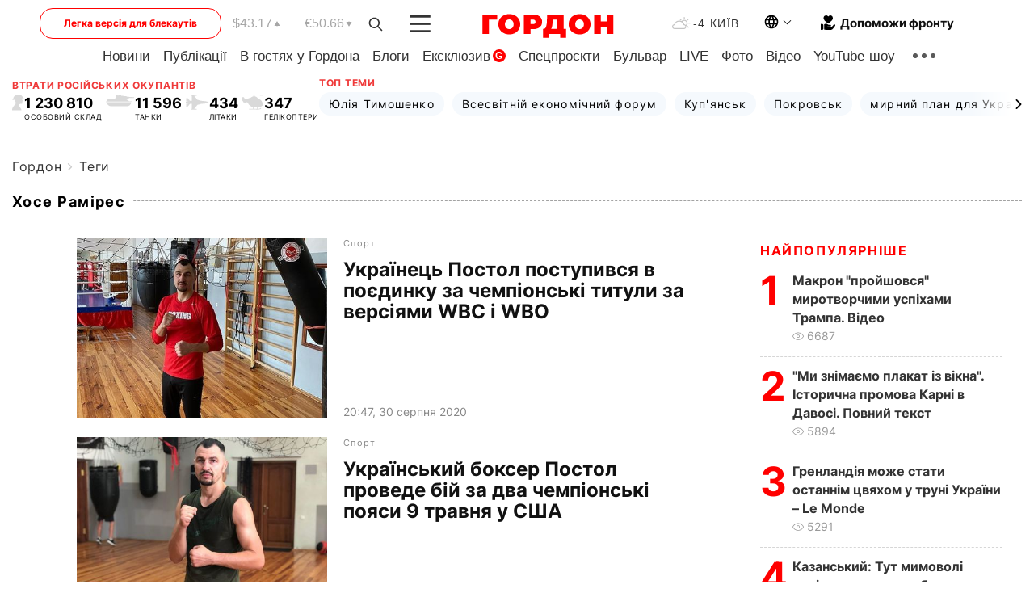

--- FILE ---
content_type: text/html; charset=utf-8
request_url: https://www.google.com/recaptcha/api2/aframe
body_size: 259
content:
<!DOCTYPE HTML><html><head><meta http-equiv="content-type" content="text/html; charset=UTF-8"></head><body><script nonce="cv3_7l_DkQVIXekjZhPGiw">/** Anti-fraud and anti-abuse applications only. See google.com/recaptcha */ try{var clients={'sodar':'https://pagead2.googlesyndication.com/pagead/sodar?'};window.addEventListener("message",function(a){try{if(a.source===window.parent){var b=JSON.parse(a.data);var c=clients[b['id']];if(c){var d=document.createElement('img');d.src=c+b['params']+'&rc='+(localStorage.getItem("rc::a")?sessionStorage.getItem("rc::b"):"");window.document.body.appendChild(d);sessionStorage.setItem("rc::e",parseInt(sessionStorage.getItem("rc::e")||0)+1);localStorage.setItem("rc::h",'1769083256730');}}}catch(b){}});window.parent.postMessage("_grecaptcha_ready", "*");}catch(b){}</script></body></html>

--- FILE ---
content_type: application/javascript; charset=utf-8
request_url: https://fundingchoicesmessages.google.com/f/AGSKWxXpulwoFFuhUbV9HhNRxWPUuEffECHH-mpjjlnf6UPPlHac5qh3dQWaaFILGXPywqRiAO9c2h-1iJM1rNQEcpRkz-RiWn83bN7L_QMDAxXuCHxzuvpar3wrKfoDNgIhv37P1ON9OaeoMyYriPw5yx_jFsEPnOa-UapTS1nSmGtp9tB72PI5rhhIDQDh/_/adv2._720x90__adsbgd./partneradwidget.-adverts.libs.
body_size: -1290
content:
window['224feaba-3212-4f0f-a396-1e503d3fc4b6'] = true;